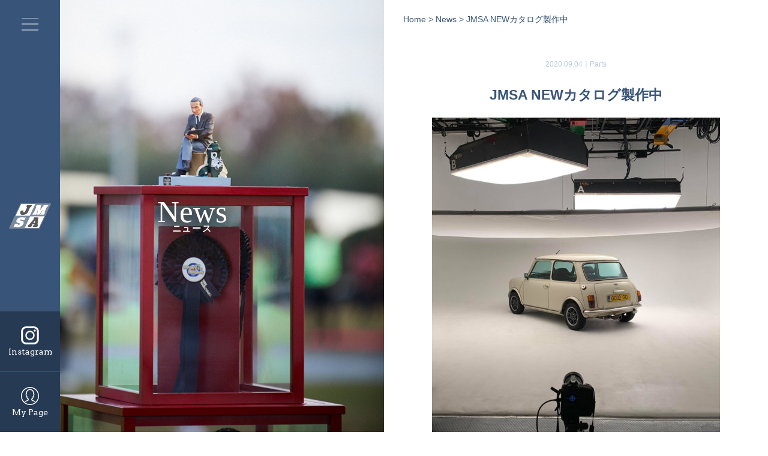

--- FILE ---
content_type: text/html; charset=UTF-8
request_url: https://www.j-msa.com/wp/news/jmsa-new%E3%82%AB%E3%82%BF%E3%83%AD%E3%82%B0%E8%A3%BD%E4%BD%9C%E4%B8%AD/
body_size: 6091
content:

<!DOCTYPE html>
<html>
<head>
<!-- Global site tag (gtag.js) - Google Analytics -->
<script async src="https://www.googletagmanager.com/gtag/js?id=UA-178405585-1"></script>
<script>
  window.dataLayer = window.dataLayer || [];
  function gtag(){dataLayer.push(arguments);}
  gtag('js', new Date());

  gtag('config', 'UA-178405585-1');
</script>

<meta charset="utf-8">
<title>JMSA オフィシャルWebサイト | ニュース  &#8211;  JMSA NEWカタログ製作中</title>
<meta name="description" content="全国のクラシックミニ専門店で組織された、日本最大のネットワーク。JMSAオフィシャルWebサイト" />
<meta name="keywords" content="JMSA加盟店,ミニ専門,JMSA,ミニ,MINI,ミニクーパー,JAPAN MINIDAY,ジャパンミニディ浜名湖,筑波,998callange" />
	<link rel="shortcut icon" href="/common/images/common/favicon.ico" />
	<link rel="apple-touch-icon" href="https://j-msa-event.com/wp/wp-content/uploads/2020/09/jmsa_logo_sp_favicon.png">
	<link rel="icon" type="image/png" href="https://j-msa-event.com/wp/wp-content/uploads/2020/09/jmsa_logo_sp_favicon.png">

<link rel='dns-prefetch' href='//ajax.googleapis.com' />
<link rel='dns-prefetch' href='//s.w.org' />
		<script type="text/javascript">
			window._wpemojiSettings = {"baseUrl":"https:\/\/s.w.org\/images\/core\/emoji\/13.0.0\/72x72\/","ext":".png","svgUrl":"https:\/\/s.w.org\/images\/core\/emoji\/13.0.0\/svg\/","svgExt":".svg","source":{"concatemoji":"https:\/\/www.j-msa.com\/wp\/wp-includes\/js\/wp-emoji-release.min.js?ver=5.5.17"}};
			!function(e,a,t){var n,r,o,i=a.createElement("canvas"),p=i.getContext&&i.getContext("2d");function s(e,t){var a=String.fromCharCode;p.clearRect(0,0,i.width,i.height),p.fillText(a.apply(this,e),0,0);e=i.toDataURL();return p.clearRect(0,0,i.width,i.height),p.fillText(a.apply(this,t),0,0),e===i.toDataURL()}function c(e){var t=a.createElement("script");t.src=e,t.defer=t.type="text/javascript",a.getElementsByTagName("head")[0].appendChild(t)}for(o=Array("flag","emoji"),t.supports={everything:!0,everythingExceptFlag:!0},r=0;r<o.length;r++)t.supports[o[r]]=function(e){if(!p||!p.fillText)return!1;switch(p.textBaseline="top",p.font="600 32px Arial",e){case"flag":return s([127987,65039,8205,9895,65039],[127987,65039,8203,9895,65039])?!1:!s([55356,56826,55356,56819],[55356,56826,8203,55356,56819])&&!s([55356,57332,56128,56423,56128,56418,56128,56421,56128,56430,56128,56423,56128,56447],[55356,57332,8203,56128,56423,8203,56128,56418,8203,56128,56421,8203,56128,56430,8203,56128,56423,8203,56128,56447]);case"emoji":return!s([55357,56424,8205,55356,57212],[55357,56424,8203,55356,57212])}return!1}(o[r]),t.supports.everything=t.supports.everything&&t.supports[o[r]],"flag"!==o[r]&&(t.supports.everythingExceptFlag=t.supports.everythingExceptFlag&&t.supports[o[r]]);t.supports.everythingExceptFlag=t.supports.everythingExceptFlag&&!t.supports.flag,t.DOMReady=!1,t.readyCallback=function(){t.DOMReady=!0},t.supports.everything||(n=function(){t.readyCallback()},a.addEventListener?(a.addEventListener("DOMContentLoaded",n,!1),e.addEventListener("load",n,!1)):(e.attachEvent("onload",n),a.attachEvent("onreadystatechange",function(){"complete"===a.readyState&&t.readyCallback()})),(n=t.source||{}).concatemoji?c(n.concatemoji):n.wpemoji&&n.twemoji&&(c(n.twemoji),c(n.wpemoji)))}(window,document,window._wpemojiSettings);
		</script>
		<style type="text/css">
img.wp-smiley,
img.emoji {
	display: inline !important;
	border: none !important;
	box-shadow: none !important;
	height: 1em !important;
	width: 1em !important;
	margin: 0 .07em !important;
	vertical-align: -0.1em !important;
	background: none !important;
	padding: 0 !important;
}
</style>
	<link rel='stylesheet' id='wp-block-library-css'  href='https://www.j-msa.com/wp/wp-includes/css/dist/block-library/style.min.css?ver=5.5.17' type='text/css' media='all' />
<link rel='stylesheet' id='parent-style-css'  href='https://www.j-msa.com/wp/wp-content/themes/stinger8/style.css?ver=5.5.17' type='text/css' media='all' />
<link rel='stylesheet' id='normalize-css'  href='https://www.j-msa.com/wp/wp-content/themes/stinger8/css/normalize.css?ver=1.5.9' type='text/css' media='all' />
<link rel='stylesheet' id='font-awesome-css'  href='https://www.j-msa.com/wp/wp-content/themes/stinger8/css/fontawesome/css/font-awesome.min.css?ver=4.5.0' type='text/css' media='all' />
<link rel='stylesheet' id='style-css'  href='https://www.j-msa.com/wp/wp-content/themes/stinger8-child/style.css?ver=5.5.17' type='text/css' media='all' />
<script type='text/javascript' src='//ajax.googleapis.com/ajax/libs/jquery/1.11.3/jquery.min.js?ver=1.11.3' id='jquery-js'></script>
<link rel="https://api.w.org/" href="https://www.j-msa.com/wp/wp-json/" /><link rel="canonical" href="https://www.j-msa.com/wp/news/jmsa-new%e3%82%ab%e3%82%bf%e3%83%ad%e3%82%b0%e8%a3%bd%e4%bd%9c%e4%b8%ad/" />
<link rel='shortlink' href='https://www.j-msa.com/wp/?p=103' />
<link rel="alternate" type="application/json+oembed" href="https://www.j-msa.com/wp/wp-json/oembed/1.0/embed?url=https%3A%2F%2Fwww.j-msa.com%2Fwp%2Fnews%2Fjmsa-new%25e3%2582%25ab%25e3%2582%25bf%25e3%2583%25ad%25e3%2582%25b0%25e8%25a3%25bd%25e4%25bd%259c%25e4%25b8%25ad%2F" />
<link rel="alternate" type="text/xml+oembed" href="https://www.j-msa.com/wp/wp-json/oembed/1.0/embed?url=https%3A%2F%2Fwww.j-msa.com%2Fwp%2Fnews%2Fjmsa-new%25e3%2582%25ab%25e3%2582%25bf%25e3%2583%25ad%25e3%2582%25b0%25e8%25a3%25bd%25e4%25bd%259c%25e4%25b8%25ad%2F&#038;format=xml" />
<style type="text/css">.recentcomments a{display:inline !important;padding:0 !important;margin:0 !important;}</style>
<script type="text/javascript">
if ((navigator.userAgent.indexOf('iPhone') > 0) || navigator.userAgent.indexOf('iPod') > 0 || navigator.userAgent.indexOf('Android') > 0) {
        document.write('<meta name="viewport" content="width=device-width, initial-scale=1">');
    }else{
        document.write('<meta name="viewport" content="width=1440">');
    }
</script>

<link rel="stylesheet" type="text/css" href="/common/css/reset.css" media="screen">
<link rel="stylesheet" type="text/css" href="/common/css/style.css" media="screen">
<link rel="stylesheet" type="text/css" href="/common/css/zdo_drawer_menu.css" media="screen">
<script src="https://ajax.googleapis.com/ajax/libs/jquery/1.11.1/jquery.min.js"></script>

<!-- Drawer Menu -->
<script type="text/javascript" src="/common/js/zdo_drawer_menu.js"></script>

<!-- Google Fonts -->
<link href="https://fonts.googleapis.com/css2?family=Balthazar&display=swap" rel="stylesheet">
<link href="https://fonts.googleapis.com/css2?family=Arvo:wght@400;700&display=swap" rel="stylesheet">
<link href="https://fonts.googleapis.com/css2?family=Bebas+Neue&display=swap" rel="stylesheet"> 

<!-- Animsition -->
<link rel="stylesheet" type="text/css" href="/common/css/animsition.css" media="screen">
<script type="text/javascript" src="/common/js/animsition.js"></script>
<script type="text/javascript">
$(document).ready(function() {  
  $(".animsition").animsition({
    inClass               :   'fade-in', // ロード時のエフェクト
    outClass              :   'fade-out', //離脱時のエフェクト
    inDuration            :    1500, //ロード時の演出時間
    outDuration           :    800, //離脱時の演出時間
    linkElement           :   '.animsition-link', //アニメーションを行う要素
    // e.g. linkElement   :   'a:not([target="_blank"]):not([href^=#])'
    loading               :    true, //ローディングの有効/無効
    loadingParentElement  :   'body', //ローディング要素のラッパー
    loadingClass          :   'animsition-loading', //ローディングのクラス
    unSupportCss          : [ 'animation-duration',
                              '-webkit-animation-duration',
                              '-o-animation-duration'
                            ],
    overlay               :   false, //オーバーレイの有効/無効
    overlayClass          :   'animsition-overlay-slide', //オーバーレイのクラス
    overlayParentElement  :   'body' //オーバーレイ要素のラッパー
  });
});
</script>

<!-- Slider Pro -->
<link rel="stylesheet" type="text/css" href="/common/css/slider-pro.css" media="screen">
<script type="text/javascript" src="/common/js/jquery.sliderPro.js"></script>
<script>
$( document ).ready(function( $ ) {
  $('#parts_slider').sliderPro({
    width: 700,//スライドの横幅
	height: 460,//スライドの縦幅
	fade: true,//フェードを使用するか否か
	fadeDuration: 1000,//フェードアニメーションの時間
	autoplay: false,//自動再生
	autoplayDelay: 3000,//自動再生の間隔の時間
	arrows: true,//スライドの矢印
    buttons: false,//ナビゲーションボタン
    thumbnailWidth: 145,//サムネイルの横幅
    thumbnailHeight: 95,//サムネイルの縦幅
	thumbnailArrows: true,//サムネイルの矢印
    slideDistance: 0,//スライド同士の距離
	breakpoints: {
      736: {//表示方法を変えるサイズ
        thumbnailWidth: 100,
        thumbnailHeight: 65,
		arrows: false,
		thumbnailArrows: false,
      }
    }
  });
});
</script>

<!-- SPフッター固定メニュー -->
<script>
if (window.matchMedia( "(max-width: 736px)" ).matches) {
$(window).on('load scroll', function(){
  if ($(window).scrollTop() > 200) {
    $('.is_flow').fadeIn(400);
   } else {
    $('.is_flow').fadeOut(400);
   }
});
}
</script>

<!-- Google tag (gtag.js) -->
<script async src="https://www.googletagmanager.com/gtag/js?id=G-4BRJML6SZ0"></script>
<script>
  window.dataLayer = window.dataLayer || [];
  function gtag(){dataLayer.push(arguments);}
  gtag('js', new Date());

  gtag('config', 'G-4BRJML6SZ0');
</script>
</head>
<body data-rsssl=1>

<!-- Start: animsition -->
<div class="animsition">
<!-- Start: wrapper -->
<div id="wrapper">
<!-- Start: Drawer Menu -->
<div class="zdo_drawer_menu left">
<div class="zdo_drawer_bg"></div>
<button type="button" class="zdo_drawer_button">
<span class="zdo_drawer_bar zdo_drawer_bar1"></span>
<span class="zdo_drawer_bar zdo_drawer_bar2"></span>
<span class="zdo_drawer_bar zdo_drawer_bar3"></span>
</button>
<nav class="zdo_drawer_nav_wrapper">
<ul class="zdo_drawer_nav">
<li><a href="/index_renewal.php">Home</a></li>
<li><a href="/wp/news/">News</a></li>
<li><a href="https://j-msa-event.com/" target="_blank">Goods</a></li>
<li><a href="/event.html">Event</a></li>
<li><a href="/wp/shop/">Shop</a></li>
<li><a href="/wp/parts/">Parts</a></li>
<li><a href="/company.html">Company</a></li>
<li><a href="https://j-msa-event.com/usces-member/">My Page</a></li>
</ul>
<ul class="zdo_nav_sns">
<li><a href="https://www.instagram.com/jmsa_32/" target="_blank"><img src="/common/images/common/icon_ig_w.png" srcset="/common/images/common/icon_ig_w.png 1x,/common/images/common/icon_ig_w@2x.png 2x" alt=""></a></li>
<li><a href="https://www.facebook.com/JMSA.web" target="_blank"><img src="/common/images/common/icon_fb_w.png" srcset="/common/images/common/icon_fb_w.png 1x,/common/images/common/icon_fb_w@2x.png 2x" alt=""></a></li>
<li><a href="https://www.youtube.com/channel/UC5m4eBjUe8Fi8N9bbxZbFZw/featured" target="_blank"><img src="/common/images/common/icon_yt_w.png" srcset="/common/images/common/icon_yt_w.png 1x,/common/images/common/icon_yt_w@2x.png 2x" alt=""></a></li>
</ul>
</nav>
</div><!-- End: Drawer Menu -->

<!-- Start: sp_ftr_navi -->
<div id="sp_ftr_navi" class="is_flow">
<p id="sp_ftr_navi_01"><a href="/event.html"><span>Event</span></a></p>
<p id="sp_ftr_navi_02"><a href="/wp/shop/"><span>Shop</span></a></p>
<p id="sp_ftr_navi_03"><a href="https://j-msa-event.com/usces-member/"><span>My Page</span></a></p>
</div>
<!-- End: sp_ftr_navi -->

<!-- Start: header -->
<header>
<h1 id="hdr_logo"><a href="/index_renewal.php"><img src="/common/images/common/logo.png" srcset="/common/images/common/logo.png 1x,/common/images/common/logo@2x.png 2x" alt=""></a></h1>
<p id="insta_btn"><a href="https://www.instagram.com/jmsa_32/" target="_blank">Instagram</a></p>
<p id="mypage_btn"><a href="https://j-msa-event.com/usces-member/">My Page</a></p>
</header><!-- End: header -->

<!-- Start: main -->

<div id="main" class="main_non">
<h2 id="main_h2_inner">News<span>ニュース</span></h2>
<p id="main_scroll">Scroll</p>
<img src="/common/images/news/main.jpg" alt="ニュース">

</div><!-- End: main -->

<!-- Start: contents_wrapp_02 -->
<div id="contents_wrapp_02">
<style>
#news_article img {
    max-width: 100%;
    height: auto;
}
#news_article h2 {
    font-size: 24px;
    line-height: 1.6em;
    margin: 0;
}
@media only screen and ( max-width : 736px ) {
#news_article img {
    width: 100%;
    height: auto;
}
#news_article h2 {
    font-size: 26px;
    line-height: 1.6em;
    margin: 0;
}
}
</style>

<!-- Start: contents_wrapp_01_01 -->
<div id="contents_wrapp_01_in">
<!-- Start: contents_in_01 -->
<div id="contents_in_01">

<p id="pankuzu"><a href="/index_renewal.php">Home</a> &gt; <a href="/wp/news/">News</a> &gt; JMSA NEWカタログ製作中</p>

<h2 id="news_h2_sp">News<span>ニュース</span></h2>



					<!--ループ開始 -->
					
<article id="news_article">
<p class="news_day_cat txt_c">2020.09.04｜<a href="https://www.j-msa.com/wp/news-tag/parts/" rel="tag">Parts</a></p>
<h3 class="h3_04 txt_c">JMSA NEWカタログ製作中</h3>
<p>
		<p><center><img loading="lazy" class="size-medium wp-image-368 aligncenter" src="https://j-msa.com/wp/wp-content/uploads/news_catarog-480x600.jpg" alt="" width="480" height="600" /></center><center></center>ニューパーツをラインナップに加えた新しいカタログを絶賛編集中です！JMSAのオリジナルブランド「VALTAIN」の開発ストーリーや、43ショップの紹介ページなど、読み物としても楽しめる構成になっています。表紙のミニは撮影が終わったので、どんなものが出来上がるのか、、、完成までお楽しみに！</p>
<p>&nbsp;</p>
<p>&nbsp;</p>
</p>
</article>




					<div class="mainbox">

					</div><!-- .mainboxここまで -->
	

										<!--ループ終了-->


						<!--ページナビ-->
						<div id="news_article_navi">
																		<p><a href="https://www.j-msa.com/wp/news/%e3%82%b8%e3%83%a3%e3%83%91%e3%83%b3%e3%83%9f%e3%83%8b%e3%83%87%e3%82%a4-%e3%82%aa%e3%83%95%e3%82%a3%e3%82%b7%e3%83%a3%e3%83%ab%e3%82%b0%e3%83%83%e3%82%ba/">&lt; Prev</a></p>
																<p><a href="/wp/news/">News Index</a></p>
																		<p><a href="https://www.j-msa.com/wp/news/%e6%96%b0%e8%a6%8f%e4%bc%9a%e5%93%a1%e7%99%bb%e9%8c%b2%e3%81%a7%e3%82%aa%e3%83%95%e3%82%a3%e3%82%b7%e3%83%a3%e3%83%ab%e3%83%9f%e3%83%8b%e3%82%ab%e3%83%bc%e3%82%92%e6%8a%bd%e9%81%b8%e3%81%a7%e3%83%97/">Next &gt;</a></p>
														</div>


</div><!-- End: contents_in_01 -->
</div><!-- End: contents_wrapp_01_in -->

<!-- Start: sns_wrapp -->
<div id="sns_wrapp">
<div id="sns_in">
<p id="sns_txt_01">JMSAの最新情報はSNSでも配信しています</p>
<div id="sns_bnr_wrapp">
<p class="bnr_fb"><a href="https://www.facebook.com/JMSA.web" target="_blank">JMSAオフィシャル</a></p>
<p class="bnr_fb"><a href="https://www.facebook.com/jmsa.parts.catalog" target="_blank">JMSAパーツ</a></p>
<p class="bnr_fb"><a href="https://www.facebook.com/nagisaen32hamanako/" target="_blank">MINIDAY浜名湖</a></p>
<p class="bnr_fb"><a href="https://www.facebook.com/Japanminiday" target="_blank">MINIDAY筑波</a></p>
<p class="bnr_fb"><a href="https://www.facebook.com/998challenge" target="_blank">998Callenge</a></p>
<p class="bnr_tw"><a href="https://twitter.com/japanminiday" target="_blank">@JMSA</a></p>
<p class="bnr_ig"><a href="https://www.instagram.com/jmsa_32/" target="_blank">Instagram</a></p>
<p class="bnr_yt"><a href="https://www.youtube.com/channel/UC5m4eBjUe8Fi8N9bbxZbFZw/featured" target="_blank">JMSAオフィシャル</a></p>
</div>
</div>
</div><!-- End: sns_wrapp -->

<!-- Start: footer -->
<footer>
<div id="ftr_in">
<h1><img src="/common/images/common/logo.png" srcset="/common/images/common/logo.png 1x,/common/images/common/logo@2x.png 2x" alt=""><span>株式会社JMSA</span></h1>
<p>本社：〒430-0807 静岡県浜松市中央区佐藤二丁目25番25号</p>
<p>パーツについてのご質問やご相談は、最寄りのショップにお問い合わせください。</p>
<ul>
<li><a href="/sitepolicy.html">サイトポリシー</a></li>
<li><a href="/privacypolicy.html">プライバシーポリシー</a></li>
</ul>
<p id="copyright">&copy; 2020 JMSA</p>
</div>
</footer><!-- End: footer -->

</div><!-- End: contents_wrapp_01 -->

</div><!-- End: wrapper -->

</div><!-- End: animsition -->


</body>
<script type='text/javascript' src='https://www.j-msa.com/wp/wp-content/themes/stinger8/js/base.js?ver=5.5.17' id='base-js'></script>
<script type='text/javascript' src='https://www.j-msa.com/wp/wp-content/themes/stinger8/js/scroll.js?ver=5.5.17' id='scroll-js'></script>
<script type='text/javascript' src='https://www.j-msa.com/wp/wp-includes/js/wp-embed.min.js?ver=5.5.17' id='wp-embed-js'></script>
<!-- inview -->
<script src="/common/js/jquery.inview.min.js"></script>
<script src="/common/js/inview_common.js"></script>
</html>

--- FILE ---
content_type: text/css
request_url: https://www.j-msa.com/wp/wp-content/themes/stinger8/style.css?ver=5.5.17
body_size: 201
content:
@charset "UTF-8";
/*---------------------------------------------------------
Theme Name: STINGER8
Theme URI: wp-fun.com
Description:
Author: ENJI
Author URI: wp-fun.com/about
Tags: custom-header, custom-menu
Text Domain: stinger8
Version: 20171207
---------------------------------------------------------*/


--- FILE ---
content_type: text/css
request_url: https://www.j-msa.com/common/css/style.css
body_size: 9956
content:
<!-- Lightbox -->
<link rel="stylesheet" type="text/css" href="common/css/lightbox.css" media="screen">
<script src="common/js/lightbox.min.js"></script>
<script>
    lightbox.option({
      'showImageNumberLabel': false,
      'wrapAround': true
    })
</script>@charset "UTF-8";
/* CSS Document */

/*===================================
    Common
===================================*/

html, body {
    height: 100%;
}
body {
    height: 100%;
    font-family: "Yu Gothic Medium", "游ゴシック Medium", YuGothic, "游ゴシック体", "ヒラギノ角ゴ Pro W3", "メイリオ", sans-serif;
    /*font-family: "游明朝", YuMincho, "ヒラギノ明朝 ProN W3", "Hiragino Mincho ProN", "HG明朝E", "ＭＳ Ｐ明朝", "ＭＳ 明朝", serif;*/
    font-size: 14px;
	color: #385478;
	line-height: 1.8em;
	position: relative;
	-webkit-font-smoothing: antialiased;
	-moz-osx-font-smoothing: grayscale;
	-webkit-text-size-adjust: 100%;
}
.animsition {
    overflow: hidden;
}

/*-----------------------------------
    Tools
-----------------------------------*/

.mb5 { margin-bottom: 5px;}
.mb10 { margin-bottom: 10px;}
.mb15 { margin-bottom: 15px;}
.mb20 { margin-bottom: 20px;}
.mb30 { margin-bottom: 30px;}
.mb40 { margin-bottom: 40px;}
.mb50 { margin-bottom: 50px;}
.mb60 { margin-bottom: 60px;}
.mb70 { margin-bottom: 70px;}
.mb80 { margin-bottom: 80px;}
.mb90 { margin-bottom: 90px;}
.mb100 { margin-bottom: 100px;}
.mt5 { margin-top: 5px;}
.mt10 { margin-top: 10px;}
.mt15 { margin-top: 15px;}
.mt20 { margin-top: 20px;}
.mt30 { margin-top: 30px;}
.mt40 { margin-top: 40px;}
.mt50 { margin-top: 50px;}
.mt60 { margin-top: 60px;}
.mt70 { margin-top: 70px;}
.mt80 { margin-top: 80px;}
.mt90 { margin-top: 90px;}
.mt100 { margin-top: 100px;}
.clearfix::after {
    content: " ";
    display: block;
    clear: both;
}
a {
    text-decoration: none;
	color: #385478;
	transition: all 0.3s ease;
}
a:hover {
    text-decoration: none;
	color: #7c98bd;
}
a.underline {
    border-bottom: 1px solid #333;
	padding-bottom: 2px;
	transition: all 0.3s ease;
}
a.underline:hover {
    border-bottom: 1px solid #ccc;
}
.underline_02 {
    text-decoration: underline;
}
/*a.anchor{
    display: block;
    padding-top: 120px;
    margin-top: -120px;
}*/
.txt_r {
    text-align: right;
}
.txt_c {
    text-align: center;
}
.txt_red {
    color: #cc0000;
}
.list_disc {
    margin-left: 1.2em;
    padding: 0;
	list-style-type: disc;
}
.list_decimal {
    margin-left: 1.5em;
    padding: 0;
	list-style-type: decimal;
}
.list_decimal_02 {
    margin-left: 1.5em;
    padding: 0;
	list-style-type: decimal;
}
.list_decimal_02 li {
    margin-bottom: 10px;
}
.list_decimal_02 li:last-child {
    margin-bottom: 0;
}
.br_pc_non {
	display: none;
}
.br_sp_non {
	display: block;
}
@media only screen and ( max-width : 736px ) {
.br_pc_non {
	display: block;
}
.br_sp_non {
	display: none;
}
}

/*-----------------------------------
    load transition
-----------------------------------*/

.page_active_01 {
	animation-name: page_transition_01;
    animation-duration: 1.5s;
	animation-timing-function: cubic-bezier(.85,-0.04,.19,1.02);
	animation-fill-mode: forwards;
	background-color: #385478;
	position: absolute;
	z-index: 30000;
}
@keyframes page_transition_01 {
    0% {width: 50%; height: 100%;}
    100% {width: 0; height: 100%;}
}
.page_active_02 {
    left: 50%;
	animation-name: page_transition_02;
    animation-duration: 1.5s;
	animation-timing-function: cubic-bezier(.85,-0.04,.19,1.02);
	animation-fill-mode: forwards;
	background-color: #8ba1bc;
	position: absolute;
	z-index: 25000;
}
@keyframes page_transition_02 {
    0% {width: 50%; height: 100%;}
    50% {width: 50%; height: 100%;}
    100% {width: 0; height: 100%;}
}

@media only screen and ( max-width : 736px ) {
@keyframes page_transition_01 {
    0% {width: 100%; height: 100%;}
    100% {width: 0; height: 100%;}
}
.page_active_02 {
    left: 0;
}
@keyframes page_transition_02 {
    0% {width: 100%; height: 100%;}
    40% {width: 100%; height: 100%;}
    100% {width: 0; height: 100%;}
}
}

/*.page_active_01 {
	animation-name: page_transition_01;
    animation-duration: 1.5s;
	animation-timing-function: cubic-bezier(.85,-0.04,.19,1.02);
	animation-fill-mode: forwards;
	background-color: #385478;
	position: absolute;
	z-index: 30000;
	transform: skewX(-30deg);
	transform-origin: right top;
}
@keyframes page_transition_01 {
    0% {width: 140%; height: 100%;}
    100% {width: 0; height: 100%;}
}
.page_active_02 {
	animation-name: page_transition_02;
    animation-duration: 2s;
	animation-timing-function: cubic-bezier(.85,-0.04,.19,1.02);
	animation-fill-mode: forwards;
	background-color: #8ba1bc;
	position: absolute;
	z-index: 25000;
	transform: skewX(-30deg);
	transform-origin: right top;
}
@keyframes page_transition_02 {
    0% {width: 140%; height: 100%;}
    100% {width: 0; height: 100%;}
}

@media only screen and ( max-width : 736px ) {
@keyframes page_transition_01 {
    0% {width: 210%; height: 100%;}
    100% {width: 0; height: 100%;}
}
@keyframes page_transition_02 {
    0% {width: 210%; height: 100%;}
    100% {width: 0; height: 100%;}
}
}*/

/*===================================
    Global
===================================*/

/*#wrapper {
    width: 100%;
    min-width: 1200px;
    position: relative;
}*/
#wrapper {
    width: 100%;
    height: 100vh;
    min-width: 1200px;
    position: relative;
}
header {
    width: 100px;
    height: 100vh;
    background-color: #385478;
    position: fixed;
    z-index: 1000;
}
#hdr_logo {
    line-height: 0;
    position: absolute;
    top: 50%;
    left: 50%;
    transform: translateY(-50%) translateX(-50%);
}
#mypage_btn {
    width: 100px;
    height: 100px;
    background-color: #273a53;
    background-image: url("../images/common/icon_mypage@2x.png");
    background-size: 30px;
    background-position: center top 25px;
    background-repeat: no-repeat;
    position: absolute;
    bottom: 0;
    font-family: 'Arvo', serif;
    font-weight: 400;
    text-align: center;
    transition: all 0.3s ease;
}
#mypage_btn:hover {
    background-color: #304766;
}
#mypage_btn a {
    display: block;
    width: 100%;
    height: 100%;
    padding-top: 55px;
    box-sizing: border-box;
    color: #fff;
}
#main {
    position: fixed;
    top: 0;
    left: 0;
    width: 50%;
    height: 100vh;
    line-height: 0;
    z-index: 100;
}
#main img {
    width: 100%;
    height: 100%;
    object-fit: cover;
}
#main_h2_inner {
    width: 80%;
    font-family: Copperplate,Copperplate Gothic Light,fantasy;
    font-size: 4vw;
    font-weight: normal;
    line-height: 0.8em;
    color: #fff;
    text-align: center;
    text-shadow: 0px 0px 20px rgba(0, 0, 0, 1);
    position: absolute;
    top: 55%;
    left: 50%;
    transform: translateY(-50%) translateX(-50%);
    opacity: 0;
	transition: 0.8s;
}
#main_h2_inner span {
    font-family: "Yu Gothic Medium", "游ゴシック Medium", YuGothic, "游ゴシック体", "ヒラギノ角ゴ Pro W3", "メイリオ", sans-serif;
    font-size: 1.2vw;
    font-weight: bold;
    line-height: 1em;
    letter-spacing: 0.1em;
    display: block;
}
#main_h2_inner.main_h2_inner_fadein {
    top: 50%;
    opacity: 1;
	transition-delay: 0.5s;
}
#main_scroll {
    display: none;
}

/*--- 横幅いっぱいの時 ---*/
#contents_wrapp_01 {
    position: relative;
    width: 50%;
    float: right;
    box-sizing: border-box;
    top: 50px;
    opacity: 0;
	transition: 0.8s;
}
#contents_wrapp_01_in {
    padding: 0 5%;
    box-sizing: border-box;
}
#contents_in_01 {
    position: relative;
    width: 100%;
    max-width: 700px;
    margin: 0 auto;
}
#contents_wrapp_01.contents_wrapp_01_fadein {
    top: 0;
    opacity: 1;
	transition-delay: 1.5s;
}

#contents_wrapp_02 {
    position: relative;
    width: 50%;
    float: right;
    box-sizing: border-box;
    top: 50px;
    opacity: 0;
	transition: 0.8s;
}
#contents_wrapp_02.contents_wrapp_02_fadein {
    top: 0;
    opacity: 1;
	transition-delay: 1s;
}

/*--- 横幅いっぱいじゃない時 ---*/
/*#contents_wrapp_02 {
    position: relative;
    width: 50%;
    float: right;
    padding: 0 5%;
    box-sizing: border-box;
}
#contents_in_02 {
    position: relative;
    width: 100%;
    max-width: 700px;
    margin: 0 auto;
}*/

#pankuzu {
    padding: 20px 0 50px;
}

/*---------- SNS ----------*/

#sns_wrapp {
    clear: both;
    width: 100%;
    background: url("../images/common/sns_bg.jpg") center no-repeat;
    background-size: cover;
    padding: 50px 5%;
    box-sizing: border-box;
    margin-top: 100px;
}
#sns_in {
    width: 100%;
    max-width: 700px;
    margin: 0 auto;
}
#sns_txt_01 {
    font-size: 16px;
    text-align: center;
}
#sns_bnr_wrapp {
    display: flex;
    justify-content: space-between;
    flex-wrap: wrap;
}
#sns_bnr_wrapp p {
    width: calc(50% - 10px);
    height: 80px;
    background-color: #fff;
    font-size: 16px;
    line-height: 80px;
    margin-top: 20px;
    transition: all 0.3s ease;
}
#sns_bnr_wrapp p a {
    display: block;
    padding-left: 60px;
    box-sizing: border-box;
}
#sns_bnr_wrapp p:hover {
    opacity: 0.7;
}
#sns_bnr_wrapp p.bnr_fb {
    background-image: url("../images/common/icon_fb@2x.png");
    background-size: 30px;
    background-position: left 15px center;
    background-repeat: no-repeat;
}
#sns_bnr_wrapp p.bnr_tw {
    background-image: url("../images/common/icon_tw@2x.png");
    background-size: 30px;
    background-position: left 15px center;
    background-repeat: no-repeat;
}
#sns_bnr_wrapp p.bnr_ig {
    background-image: url("../images/common/icon_ig@2x.png");
    background-size: 30px;
    background-position: left 15px center;
    background-repeat: no-repeat;
}
#sns_bnr_wrapp p.bnr_yt {
    background-image: url("../images/common/icon_yt@2x.png");
    background-size: 30px;
    background-position: left 15px center;
    background-repeat: no-repeat;
}

/*---------- footer ----------*/

footer {
    color: #fff;
    background-color: #385478;
    padding: 50px 5%;
    box-sizing: border-box;
}
footer a {
    color: #fff;
}
footer h1 {
    margin-bottom: 20px;
}
footer h1 img {
    vertical-align: middle;
    margin-right: 10px;
}
footer h1 span {
    display: inline-block;
    vertical-align: middle;
    font-size: 20px;
}
#ftr_tel_fax_wrapp {
    display: flex;
    margin: 20px 0;
}
.ftr_tel_fax {
    font-family: 'Bebas Neue', cursive;
    font-size: 40px;
    letter-spacing: 0.05em;
    margin-right: 20px;
}
.ftr_tel_fax span {
    font-size: 20px;
}
footer ul {
    display: flex;
    justify-content: center;
    margin-top: 20px;
}
footer ul li {
    margin: 0 10px 20px;
    position: relative;
    padding-left: 10px;
}
footer ul li::before {
  content: '';
  display: inline-block;
  position: absolute;
  top: 50%;
  left: 0;
  width: 0;
  height: 0;
  margin-top: -5px;
  border-top: 5px solid transparent;
  border-right: 6px solid transparent;
  border-bottom: 5px solid transparent;
  border-left: 6px solid #fff;
}
#copyright {
    font-family: 'Arvo', serif;
    font-weight: 400;
    text-align: center;
}

/*---------- sp_ftr_navi ここから ----------*/

#sp_ftr_navi {
	display: none;
}

@media only screen and ( max-width : 736px ) {
#sp_ftr_navi {
	display: flex;
	width: 100%;
	height: 50px;
	position: fixed;
	bottom: 0;
	z-index: 10000;
}
#sp_ftr_navi p {
	width: 33.33%;
	background: #385478;
	border-right: 1px solid #fff;
    border-top: 1px solid #fff;
    box-sizing: border-box;
    line-height: 50px;
    text-align: center;
}
#sp_ftr_navi p:last-child {
	border-right: none;
}
#sp_ftr_navi p a {
	display: block;
	width: 100%;
	height: 100%;
    color: #fff;
}
#sp_ftr_navi_01 span::before {
    content: "";
	display: inline-block;
    width: 25px;
    height: 23px;
    background: url("../images/common/ftr_icon_shop@2x.png");
    background-repeat: no-repeat;
    background-size: 25px 23px;
    position: relative;
    top: 5px;
    margin-right: 5px;
}
#sp_ftr_navi_02 span::before {
    content: "";
	display: inline-block;
    width: 24px;
    height: 23px;
    background: url("../images/common/ftr_icon_event@2x.png");
    background-repeat: no-repeat;
    background-size: 24px 23px;
    position: relative;
    top: 5px;
    margin-right: 5px;
}
#sp_ftr_navi_03 span::before {
    content: "";
	display: inline-block;
    width: 23px;
    height: 23px;
    background: url("../images/common/ftr_icon_mypage@2x.png");
    background-repeat: no-repeat;
    background-size: 23px 23px;
    position: relative;
    top: 5px;
    margin-right: 5px;
}
}

/*---------- sp_ftr_navi ここまで ----------*/

@media only screen and ( max-width : 736px ) {
/*#wrapper {
    min-width: 100%;
}*/
#wrapper {
    min-width: 100%;
    height: auto;
}
header {
    width: 100%;
    height: 70px;
}
#hdr_logo {
    position: relative;
    top: 50%;
    left: 20px;
    transform: translateY(-50%) translateX(0);
}
#mypage_btn {
    display: none;
}
#main {
    position: relative;
    top: 70px;
    left: auto;
    width: 100%;
    height: auto;
    /*height: 500px;*/
}
#main img {
    width: 100%;
    height: auto;
}
#main_h2_inner {
    font-size: 15vw;
}
#main_h2_inner span {
    font-size: 5vw;
    margin-top: 5px;
}
#main_scroll {
    display: block;
	font-family: 'Arvo', serif;
    font-weight: 400;
    font-size: 12px;
	letter-spacing: 0.08em;
	color: #fff;
	line-height: 1.2em;
	position: absolute;
	left: 0;
	right: 0;
	bottom: 0;
	margin: 0 auto;
	text-align: center;
    z-index: 200;
}
#main_scroll::after {
    content: "";
	display: block;
	width: 1px;
	height: 40px;
	background-color: #fff;
	margin: 5px auto 0 auto;
    animation: sdl 1.5s cubic-bezier(1, 0, 0, 1) infinite;
}
@keyframes sdl {
  0% {
    transform: scale(1, 0);
    transform-origin: 0 0;
  }
  50% {
    transform: scale(1, 1);
    transform-origin: 0 0;
  }
  50.1% {
    transform: scale(1, 1);
    transform-origin: 0 100%;
  }
  100% {
    transform: scale(1, 0);
    transform-origin: 0 100%;
  }
}

/*--- 横幅いっぱいの時 ---*/
#contents_wrapp_01 {
    width: 100%;
    float: none;
    /*top: 70px;*/
    top: 120px;
}
#contents_in_01 {
    max-width: 100%;
}
#contents_wrapp_01.contents_wrapp_01_fadein {
    top: 70px;
}

#contents_wrapp_02 {
    width: 100%;
    float: none;
    /*top: 70px;*/
    top: 120px;
}
#contents_wrapp_02.contents_wrapp_02_fadein {
    top: 70px;
}

/*--- 横幅いっぱいじゃない時 ---*/
/*#contents_wrapp_02 {
    width: 100%;
    float: none;
}
#contents_in_02 {
    max-width: 100%;
}*/

#pankuzu {
    padding: 15px 0 30px;
}

/*---------- SNS ----------*/

#sns_wrapp {
    padding: 30px 5%;
    margin-top: 50px;
}
#sns_in {
    max-width: 100%;
}
#sns_txt_01 {
    font-size: 14px;
}
#sns_bnr_wrapp {
    display: flex;
    justify-content: space-between;
    flex-wrap: wrap;
}
#sns_bnr_wrapp p {
    width: calc(50% - 5px);
    height: 50px;
    font-size: 13px;
    line-height: 50px;
    margin-top: 10px;
}
#sns_bnr_wrapp p a {
    padding-left: 35px;
}
#sns_bnr_wrapp p.bnr_fb {
    background-position: left 10px center;
    background-size: 20px 20px;
}
#sns_bnr_wrapp p.bnr_tw {
    background-position: left 10px center;
    background-size: 20px 20px;
}
#sns_bnr_wrapp p.bnr_ig {
    background-position: left 10px center;
    background-size: 20px 20px;
}
#sns_bnr_wrapp p.bnr_yt {
    background-position: left 10px center;
    background-size: 20px 15px;
}

/*---------- footer ----------*/

footer {
    /*padding: 30px 5% 80px;*/
    padding: 30px 5% 150px;
}
footer h1 span {
    font-size: 18px;
}
}

/*===================================
    Home
===================================*/

/*---------- Main ----------*/

#main_home {
    position: fixed;
    top: 0;
    left: 0;
    width: 50%;
    height: 100vh;
    line-height: 0;
    /*z-index: 100;*/
}
/*#main_home img {
    width: 100%;
    height: 100%;
    object-fit: cover;
}*/
#main_h2_home {
    font-family: Copperplate,Copperplate Gothic Light,fantasy;
    font-size: 7vw;
    font-weight: normal;
    line-height: 1em;
    color: #fff;
    text-align: center;
    text-shadow: 0px 0px 20px rgba(0, 0, 0, 1);
    position: absolute;
    top: 55%;
    left: 50%;
    transform: translateY(-50%) translateX(-50%);
    opacity: 0;
	transition: 0.8s;
    z-index: 200;
}
#main_h2_home span {
    font-family: 'Arvo', serif;
    font-weight: 400;
    font-size: 2vw;
    line-height: 1em;
    letter-spacing: 0.1em;
    display: block;
}
#main_h2_home.main_h2_home_fadein {
    top: 50%;
    opacity: 1;
	transition-delay: 1s;
}
#home_main_slider {
    width: 100%;
    height: 100vh;
    position: relative;
    z-index: 100;
}
#home_main_slider .sp-slide img {
    width: 100%;
    height: 100vh;
    object-fit: cover;
}

/*---------- About ----------*/

#home_about_wrapp {
    padding: 50px 0 80px;
}
#home_about_txt {
    position: relative;
    background-image: url("../images/home/about_bg.gif");
    /*background-size: 525px;*/
    background-size: 450px;
    background-position: center;
    background-repeat: no-repeat;
    padding-bottom: 70px;
}
#home_about_logo {
    line-height: 0;
    text-align: center;
}
#home_about_logo img {
    width: 100%;
    /*max-width: 630px;*/
    max-width: 550px;
}

/*---------- News ----------*/

#home_news_wrapp {
    padding-bottom: 80px;
}
#top_news_wrapp_02 {
    margin-bottom: 50px;
}

/*---------- Goods ----------*/

#home_goods_wrapp {
    padding-bottom: 80px;
}
#home_goods_wrapp p {
    line-height: 0;
}
#home_goods_wrapp p img {
    width: 100%;
    transition: all 0.3s ease;
}
/*#home_goods_wrapp p:hover img {
    opacity: 0.7;
}*/
.bnr_goods_event_sp {
    display: none;
}

/*-- ※スマホの時hoverでopacity設定があると、2回タップしないとリンクが反応しないので、その対策（PCの時だけhover発動） --*/
@media screen and ( min-width: 737px ){
#home_goods_wrapp p:hover img {
    opacity: 0.7;
}
}

/*---------- Event ----------*/

#home_event_wrapp {
    padding-bottom: 80px;
}
#home_event_wrapp p {
    line-height: 0;
}
#home_event_wrapp p img {
    width: 100%;
    transition: all 0.3s ease;
}
#home_event_wrapp p:hover img {
    opacity: 0.7;
}
.home_poster_01 {
    margin-top: 30px;
}

/*---------- Shop ----------*/

#home_shop_wrapp {
    padding-bottom: 80px;
    background: url("../images/home/jpn.gif") center no-repeat;
    background-size: 100%;
}
#home_43shops_wrapp {
    border-left: 4px solid #385478;
    box-sizing: border-box;
    width: 70%;
    max-width: 500px;
    padding-left: 30px;
    margin: 0 auto 50px;
}
#home_43shops_img {
    line-height: 0;
    margin-bottom: 30px;
}

/*---------- Parts ----------*/

#home_parts_bnr {
    line-height: 0;
    margin-bottom: 30px;
}
#home_parts_bnr img {
    width: 100%;
    transition: all 0.3s ease;
}
#home_parts_bnr:hover img {
    opacity: 0.7;
}

@media only screen and ( max-width : 736px ) {
/*---------- Main ----------*/

#main_home {
    position: relative;
    top: 70px;
    left: auto;
    width: 100%;
    height: auto;
}
/*#main_home img {
    width: 100%;
    height: auto;
}*/
#main_h2_home {
    font-size: 17vw;
}
#main_h2_home span {
    font-size: 5vw;
    margin-top: 5px;
}
#home_main_slider {
    height: auto;
}
#home_main_slider .sp-slide img {
    height: auto;
}

/*---------- About ----------*/

#home_about_wrapp {
    padding: 50px 0;
}
#home_about_txt {
    background-image: none;
    padding-bottom: 30px;
}

/*---------- News ----------*/

#home_news_wrapp {
    padding-bottom: 50px;
}
#top_news_wrapp_02 {
    margin-bottom: 30px;
}

/*---------- Goods ----------*/

#home_goods_wrapp {
    padding-bottom: 50px;
}
.bnr_goods_event_pc {
    display: none;
}
.bnr_goods_event_sp {
    display: block;
}

/*---------- Event ----------*/

#home_event_wrapp {
    padding-bottom: 50px;
}

/*---------- Shop ----------*/

#home_shop_wrapp {
    padding-bottom: 50px;
}
#home_43shops_wrapp {
    width: 100%;
    max-width: 100%;
    padding-left: 20px;
    margin: 0 auto 40px;
}
#home_43shops_img {
    margin-bottom: 20px;
}
#home_43shops_img img {
    width: 100%;
}

/*---------- Parts ----------*/

#home_parts_bnr {
    margin-bottom: 20px;
}
}

/*===================================
    Parts
===================================*/

.parts_txt_01 {
    margin-bottom: 50px;
}
.h2_01_wrapp {
    clear: both;
    text-align: center;
    margin-bottom: 50px;
}
.h2_01 {
    display: inline-block;
    font-family: 'Arvo', serif;
    font-size: 35px;
    font-weight: 400;
    line-height: 1em;
    text-align: center;
    position: relative;
}
.h2_01 span {
    display: block;
    font-family: "Yu Gothic Medium", "游ゴシック Medium", YuGothic, "游ゴシック体", "ヒラギノ角ゴ Pro W3", "メイリオ", sans-serif;
    font-size: 14px;
    font-weight: bold;
    /*margin-top: 5px;*/
}
.h2_01::before {
    content: "";
	display: block;
	width: 30px;
	height: 1px;
	background-color: #385478;
	position: absolute;
	left: -15px;
	top: 17px;
}
.h2_01::after {
    content: "";
	display: block;
	width: 30px;
	height: 1px;
	background-color: #385478;
	position: absolute;
	right: -15px;
	top: 17px;
}
.h2_01.wide::before {
    content: "";
	display: block;
	width: 30px;
	height: 1px;
	background-color: #385478;
	position: absolute;
	left: -45px;
	top: 17px;
}
.h2_01.wide::after {
    content: "";
	display: block;
	width: 30px;
	height: 1px;
	background-color: #385478;
	position: absolute;
	right: -45px;
	top: 17px;
}
#top_news_wrapp {
    margin-bottom: 80px;
}
.top_news_article {
    display: flex;
    justify-content: space-between;
    margin-bottom: 20px;
}
.top_news_article a {
    display: block;
}
.top_news_article .news_day_cat a {
    display: inline-block;
}
.top_news_img {
    width: 120px;
    line-height: 0;
    /*margin-right: 20px;*/
}
.top_news_txt {
    width: calc(100% - 140px);
}
.top_news_txt h3 {
    font-size: 18px;
    margin-bottom: 5px;
}

.wrapp_blue_01 {
    background-color: #f1f4f8;
    width: 100%;
    padding: 50px 5%;
    box-sizing: border-box;
}
.wrapp_blue_01_in {
    width: 100%;
    max-width: 700px;
    margin: 0 auto;
}

/*---------- カテゴリーナビ ----------*/

#category_navi_wrapp {
    background-color: #385478;
    padding: 20px 20px 0;
}
#category_navi_wrapp a {
    color: #fff;
}
#category_navi_wrapp a:hover {
    opacity: 0.6;
}
#category_navi_wrapp ul {
    display: flex;
    justify-content: center;
    flex-wrap: wrap;
    font-size: 14px;
    line-height: 1.2em;
}
#category_navi_wrapp ul li {
    padding: 0 15px;
    margin-bottom: 20px;
    border-right: 1px solid #fff;
}
#category_navi_wrapp ul li:first-child {
    padding: 0 15px 0 0;
}
#category_navi_wrapp ul li:last-child {
    padding: 0 0 0 15px;
    border: none;
}

/*---------- パーツ検索 ----------*/

#parts_search_box {
    height: 35px;
    margin: 30px 0;
}
#parts_search_box p {
    display: inline-block;
}
#parts_search_box input {
    width: 260px;
    height: 35px;
    border: 1px solid #ccc;
    box-sizing: border-box;
    margin: 0 5px 0 10px;
}
#parts_search_box button {
    vertical-align: middle;
	width: 75px;
	height: 35px;
	font-size: 14px;
	font-weight: bold;
	text-align: center;
	line-height: 35px;
	outline: none;
	background-color: #385478;
	border: none;
	cursor: pointer;
	color: #FFF;
	transition: all .3s ease;
}
#parts_search_box button:hover {
	background-color: #456793;
}

/*---------- パーツサムネイル ----------*/

.parts_thumb_box {
    display: flex;
    justify-content: space-between;
    flex-wrap: wrap;
}
.parts_thumb_box div {
    width: calc(50% - 20px);
    margin-bottom: 20px;
}
.parts_thumb_img {
    max-width: 330px;
    line-height: 0;
    margin-bottom: 10px;
}
.parts_thumb_img img {
    width: 100%;
}
.parts_thumb_box h3 {
    font-size: 16px;
    line-height: 1.4em;
}
.parts_thumb_price {
    font-size: 16px;
    font-weight: bold;
}
.parts_thumb_box a {
    display: block;
}
.parts_thumb_box a:hover {
    opacity: 0.8;
    display: block;
}

/*---------- pager_01 ----------*/

#pager_01 {
	clear: both;
	text-align: center;
    margin-top: 30px;
}
#pager_01 a.page-numbers {
	padding: 8px 12px;
	background-color: #385478;
    color: #fff;
	margin: 0 2px;
	transition: all 0.3s ease;
}
#pager_01 a.page-numbers:hover {
	background-color: #8ba1bc;
}
#pager_01 span.current {
	padding: 8px 12px;
	background-color: #8ba1bc;
    color: #fff;
	margin: 0 2px;
}
#pager_01 a.prev, #pager_01 a.next {
    color: #385478;
	padding: 0 10px;
	background: none;
}
#pager_01 a.prev:hover, #pager_01 a.next:hover {
	background: none;
	color: #7c98bd;
}

@media only screen and ( max-width : 736px ) {
.parts_txt_01 {
    margin-bottom: 30px;
}
.h2_01_wrapp {
    margin-bottom: 30px;
}
.h2_01 {
    font-size: 30px;
}
.h2_01::before {
	left: -10px;
	top: 15px;
}
.h2_01::after {
	right: -10px;
	top: 15px;
}
#top_news_wrapp {
    margin-bottom: 50px;
}
.top_news_txt h3 {
    font-size: 16px;
}

.wrapp_blue_01 {
    padding: 30px 5%;
}
.wrapp_blue_01_in {
    max-width: 100%;
}

/*---------- カテゴリーナビ ----------*/

#category_navi_wrapp {
    padding: 0;
}
#category_navi_wrapp ul {
    justify-content: flex-start;
}
#category_navi_wrapp ul li {
    padding: 15px 10px;
    margin-bottom: 0;
    width: 50%;
    box-sizing: border-box;
    border-right: 1px solid #fff;
    border-bottom: 1px solid #fff;
    text-align: center;
}
#category_navi_wrapp ul li:nth-child(even) {
    border-right: none;
}
#category_navi_wrapp ul li:first-child {
    padding: 15px 10px;
}
#category_navi_wrapp ul#parts_category_navi li:last-child {
    padding: 15px 10px;
    border-right: 1px solid #fff;
    border-bottom: none;
}
#category_navi_wrapp ul#shop_category_navi li:nth-last-child(2) {
    border-bottom: none;
}
#category_navi_wrapp ul#shop_category_navi li:last-child {
    padding: 15px 10px;
    border-right: none;
    border-bottom: none;
}

/*---------- パーツ検索 ----------*/

#parts_search_box {
    height: auto;
    margin: 20px 0 30px;
}
#parts_search_box p:first-child {
    display: block;
    margin-bottom: 5px;
}
#parts_search_box input {
    width: 200px;
    margin: 0 5px 0 0;
}

/*---------- パーツサムネイル ----------*/

.parts_thumb_box div {
    width: calc(50% - 10px);
    margin-bottom: 10px;
}
.parts_thumb_box h3 {
    font-size: 14px;
}
.parts_thumb_price {
    font-size: 14px;
}
}

/*-----------------------------------
    Parts Detail
-----------------------------------*/

.h3_01 {
    font-size: 23px;
    line-height: 1.6em;
    margin-bottom: 20px;
}
.h3_02 {
    font-size: 23px;
    line-height: 1.6em;
    text-align: center;
    margin-bottom: 30px;
}
#parts_slider {
	margin-bottom: 50px;
}
#parts_slider img {
	width: 100%;
}
.list_01 {
	clear: both;
	border-top: 1px solid #d1d8e0;
    margin-bottom: 50px;
}
.list_01 dt {
    float: left;
    width: 7em;
	padding: 15px 0;
}
.list_01 dd {
	padding: 15px 0 15px 8em;
	border-bottom: 1px solid #d1d8e0;
}
.youtube_wrapp_01 {
    position: relative;
    padding-bottom: 56.25%;
    height: 0;
    overflow: hidden;
}
.youtube_wrapp_01 iframe {
    position: absolute;
    top: 0;
    left: 0;
    width: 100%;
    height: 100%;
}
.page_back_01 {
    font-size: 16px;
    font-weight: bold;
    text-align: center;
    margin-top: 30px;
}
.page_back_01 span {
    font-size: 20px;
    position: relative;
    top: 2px;
}

@media only screen and ( max-width : 736px ) {
.h3_01 {
    font-size: 20px;
}
.h3_02 {
    font-size: 20px;
}
#parts_slider {
	margin-bottom: 30px;
}
#parts_slider img {
    height: auto;
}
.list_01 {
    margin-bottom: 30px;
}
.list_01 dt {
    width: 6em;
}
.list_01 dd {
	padding: 15px 0 15px 7em;
}
}

/*===================================
    Shop
===================================*/

.h3_03 {
    font-size: 23px;
    line-height: 1.6em;
    text-align: center;
    margin: 50px 0 20px;
}
.shop_wrapp {
    border-bottom: 1px solid #d1d8e0;
}
.shop_wrapp_in {
    display: flex;
    align-items: center;
    padding: 30px 0;
}
.shop_wrapp a {
    display: block;
}
.shop_wrapp a img {
    width: 100px;
    transition: all 0.3s ease;
}
.shop_wrapp a:hover img {
    opacity: 0.5;
}
.shop_logo {
    width: 30%;
    box-sizing: border-box;
    padding-right: 30px;
    text-align: center;
}
.shop_txt {
    width: 70%;
    border-left: 1px solid #d1d8e0;
    box-sizing: border-box;
    padding-left: 30px;
}
.shop_wrapp a h3 {
    font-size: 16px;
    margin-bottom: 10px;
    text-decoration: underline;
}
.shop_wrapp a:hover h3 {
    text-decoration: none;
}
.shop_tel {
    background: url("../images/shop/icon_tel.gif") left 0 center no-repeat;
    background-size: 14px 18px;
    padding-left: 18px;
}
/*.shop_tel::before {
    content: "";
	display: inline-block;
    vertical-align: middle;
	width: 13px;
	height: 18px;
    background: url("../images/shop/icon_tel_01.gif") no-repeat;
    margin-right: 5px;
}*/

/*-----------------------------------
    Shop Detail
-----------------------------------*/

#shop_detail_logo {
    text-align: center;
    line-height: 0;
    margin: 50px 0 30px;
}
#shop_detail_logo img {
    width: 100px;
}
.shop_txt_01 {
    margin-bottom: 50px;
}
.list_01 span {
    display: inline-block;
    margin-right: 10px;
    line-height: 0;
    vertical-align: middle;
}

/*---------- 電話番号リンクをスマホのみ有効にする ----------*/

@media (min-width: 735px) {
a[href*="tel:"] {
pointer-events: none;
cursor: default;
text-decoration: none;
}
}

@media only screen and ( max-width : 736px ) {
.h3_03 {
    font-size: 20px;
    margin: 40px 0 20px;
}
.shop_wrapp_in {
    padding: 20px 0;
}
.shop_wrapp a img {
    width: 100%;
}
.shop_logo {
    padding-right: 20px;
}
.shop_logo img {
    width: 100%;
}
.shop_txt {
    padding-left: 20px;
}

#shop_detail_logo {
    margin: 30px 0 30px;
}
.shop_txt_01 {
    margin-bottom: 30px;
}
}

/*===================================
    News
===================================*/

#news_h2_sp {
    display: none;
}
.news_thumb_box {
    display: flex;
    justify-content: space-between;
    flex-wrap: wrap;
}
.news_thumb_box div {
    width: calc(50% - 20px);
    margin-bottom: 20px;
}
.news_thumb_img {
    max-width: 330px;
    line-height: 0;
    margin-bottom: 10px;
}
.news_thumb_img img {
    width: 100%;
}
.news_thumb_box h3 {
    font-size: 16px;
    line-height: 1.4em;
    margin-bottom: 3px;
}
.parts_thumb_box a {
    display: block;
}
.parts_thumb_box a:hover {
    opacity: 0.8;
    display: block;
}
.news_day_cat {
    font-size: 12px;
    color: #bccbdf;
}
.news_day_cat a {
    color: #bccbdf;
}
.news_day_cat a:hover {
    color: #7393bb;
}
.news_day_cat_center {
    font-size: 12px;
    color: #bccbdf;
    text-align: center;
}
.news_day_cat_center a {
    color: #bccbdf;
}
.news_day_cat_center a:hover {
    color: #7393bb;
}

/*---------- News Single & Category & Archive ----------*/

.h3_04 {
    font-size: 23px;
    line-height: 1.6em;
    margin: 20px 0;
}
.h3_05 {
    font-size: 23px;
    line-height: 1.6em;
    text-align: center;
    margin-bottom: 50px;
}
#news_article_navi {
    display: flex;
    justify-content: space-between;
    font-weight: bold;
    padding-top: 50px;
}

/*---------- Selectbox ----------*/

#news_select_wrapp {
    display: flex;
    justify-content: center;
    height: 32px;
    margin-bottom: 50px;
}
.cp_ipselect {
	overflow: hidden;
	width: 200px;
    margin: 0 10px;
}
.cp_ipselect select {
	width: 100%;
	padding-right: 1em;
	cursor: pointer;
	text-indent: 0.01px;
	text-overflow: ellipsis;
	border: none;
	outline: none;
	background: transparent;
	background-image: none;
	box-shadow: none;
	-webkit-appearance: none;
	appearance: none;
}
.cp_ipselect select::-ms-expand {
    display: none;
}
.cp_ipselect.cp_sl02 {
	position: relative;
	border: 1px solid #ddd;
}
.cp_ipselect.cp_sl02::before {
	position: absolute;
	top: 12px;
	right: 12px;
	width: 0;
	height: 0;
	padding: 0;
	content: '';
	border-left: 3px solid transparent;
	border-right: 3px solid transparent;
	border-top: 4px solid #000;
	pointer-events: none;
}
.cp_ipselect.cp_sl02:after {
	position: absolute;
	top: 0;
	right: 30px;
	bottom: 0;
	width: 1px;
	content: '';
	border-left: 1px solid #ddd;
}
.cp_ipselect.cp_sl02 select {
    height: 30px;
	box-sizing: border-box;
	padding: 0 40px 0 10px;
	font-size: 14px;
}
.cp_ipselect option {
    padding: 10px 0;
}

@media only screen and ( max-width : 736px ) {
.main_non {
    display: none;
}
#news_h2_sp {
    display: block;
    font-family: Copperplate,Copperplate Gothic Light,fantasy;
    font-size: 40px;
    font-weight: normal;
    line-height: 1em;
    text-align: center;
    margin-bottom: 50px;
}
#news_h2_sp span {
    font-family: "Yu Gothic Medium", "游ゴシック Medium", YuGothic, "游ゴシック体", "ヒラギノ角ゴ Pro W3", "メイリオ", sans-serif;
    font-size: 16px;
    font-weight: bold;
    line-height: 1em;
    display: block;
}
.news_thumb_box div {
    width: calc(50% - 10px);
    margin-bottom: 10px;
}
.news_thumb_box h3 {
    font-size: 14px;
    margin-bottom: 0;
}

/*---------- News Single & Category & Archive ----------*/

#news_article img {
    width: 100%;
    height: auto;
}
.h3_04 {
    font-size: 20px;
    margin: 20px 0;
}
.h3_05 {
    font-size: 20px;
    margin-bottom: 30px;
}
#news_article_navi {
    padding-top: 30px;
}

/*---------- Selectbox ----------*/

#news_select_wrapp {
    justify-content: space-between;
    margin-bottom: 50px;
}
.cp_ipselect {
	width: calc(50% - 10px);
    margin: 0;
}
}

/*===================================
    Event
===================================*/

#event_h2_01 {
    text-align: center;
    list-style: 0;
    margin-bottom: 50px;
}
.event_txt_01 {
    margin-bottom: 10px;
}
#event_bnr_goods {
    line-height: 0;
    margin: 50px 0 80px;
}
#event_bnr_goods img {
    width: 100%;
    transition: all 0.3s ease;
}
#event_bnr_goods:hover img {
    opacity: 0.7;
}
#event_photo_img {
    line-height: 0;
    margin: 50px 0;
}
#event_photo_img img {
    width: 100%;
}
.btn_01 {
    width: 330px;
    height: 65px;
    margin: 0 auto;
    font-family: 'Arvo', serif;
    font-weight: 400;
    font-size: 16px;
    text-align: center;
    line-height: 65px;
    background-color: #385478;
    transition: all 0.3s ease;
}
.btn_01:hover {
    background-color: #456793;
}
.btn_01 a {
    display: block;
    color: #fff;
}
.event_youtube_wrapp {
    position: relative;
    padding-bottom: 56.25%;
    height: 0;
    overflow: hidden;
    margin: 50px 0;
}
.event_youtube_wrapp iframe {
    position: absolute;
    top: 0;
    left: 0;
    width: 100%;
    height: 100%;
}
.event_wrapp_01 {
    display: flex;
    justify-content: space-between;
    flex-wrap: wrap;
}
.event_wrapp_01 div {
    width: calc(50% - 20px);
    margin-bottom: 20px;
}
.event_img_01 {
    line-height: 0;
    margin-bottom: 10px;
}
.event_img_01 img {
    width: 100%;
}
.event_wrapp_01 div h3 {
    font-size: 16px;
    margin-bottom: 5px;
}

@media only screen and ( max-width : 736px ) {
#event_h2_01 {
    margin-bottom: 30px;
}
#event_bnr_goods {
    margin: 30px 0 50px;
}
#event_photo_img {
    margin: 30px 0;
}
.btn_01 {
    width: 100%;
}
.event_youtube_wrapp {
    margin: 30px 0;
}
.event_wrapp_01 div {
    width: calc(50% - 10px);
}
}

/*---------- Vol.27 ----------*/

.btn_03 {
    clear: both;
    width: 330px;
    height: 65px;
    margin: 0 auto;
    font-size: 16px;
    font-weight: bold;
    text-align: center;
    line-height: 65px;
    background-color: #385478;
    transition: all 0.3s ease;
    margin-top: 50px;
}
.btn_03:hover {
    background-color: #456793;
}
.btn_03 a {
    display: block;
    color: #fff;
}

@media only screen and ( max-width : 736px ) {
.btn_03 {
    width: 100%;
    margin-top: 30px;
}
}

/*---------- Vol.28 ----------*/

#event_goods_wrapp {
    margin-top: 50px;
}
.event_goods_box {
    display: flex;
    justify-content: space-between;
}
.event_goods_img {
    width: 200px;
    line-height: 0;
}
.event_goods_txt {
    max-width: 500px;
    padding-left: 20px;
    box-sizing: border-box;
}
.event_goods_txt h4 {
    font-size: 18px;
    margin-bottom: 10px;
}
.line_01 {
    clear: both;
    height: 1px;
    background-color: #d1d8e0;
    border: none;
    margin: 30px 0;
}

@media only screen and ( max-width : 736px ) {
.event_goods_box {
    display: block;
}
.event_goods_img {
    width: 100%;
    text-align: center;
    margin-bottom: 20px;
}
.event_goods_txt {
    width: 100%;
    padding-left: 0;
}
.event_goods_txt h4 {
    text-align: center;
}
}

/*---------- Vol.29 ----------*/

#event_kv_01 {
    line-height: 0;
    text-align: center;
    padding: 50px 0 70px;
}
#event_box_01 {
    border: 3px solid #385478;
    position: relative;
    padding: 0 30px 30px;
    margin-bottom: 60px;
    box-sizing: border-box;
}
#event_outline_title {
    text-align: center;
    margin: -15px 0 10px;
}
#event_outline_title h3 {
    display: inline-block;
    font-size: 20px;
    text-align: center;
    background-color: #fff;
    padding: 0 10px;
}
#event_box_01 h4 {
    font-size: 18px;
    margin: 20px 0 5px;
}
.pdf_link a {
    text-decoration: underline;
}
.pdf_link::before {
	content: "";
	background-image: url("../images/common/icon_pdf@2x.png");
	background-size: 22px 22px;
	width: 22px;
	height: 22px;
    display: inline-block;
	margin-right: 10px;
	vertical-align: middle;
}
.event_entry_box_01 {
    display: flex;
    flex-flow: row-reverse;
    justify-content: space-between;
    border-bottom: 1px solid #d1d8e0;
    padding-bottom: 30px;
    margin-bottom: 30px;
}
.event_entry_txt {
    max-width: 500px;
    padding-right: 20px;
    box-sizing: border-box;
}
.event_entry_img {
    width: 200px;
    line-height: 0;
}
.event_entry_box_01 h4 {
    font-size: 20px;
    margin-bottom: 15px;
}
.event_price_01 {
    font-size: 18px;
    font-weight: bold;
    line-height: 1.2em;
    margin-bottom: 15px;
}
.event_price_01 span {
    font-size: 12px;
}
.event_txt_02 {
    margin-bottom: 20px;
}
.btn_02 {
    display: inline-block;
    width: 200px;
    height: 50px;
    margin-top: 30px;
    font-size: 16px;
    font-weight: bold;
    text-align: center;
    line-height: 50px;
    background-color: #385478;
    transition: all 0.3s ease;
}
.btn_02:hover {
    background-color: #456793;
}
.btn_02 a {
    display: block;
    color: #fff;
    padding: 0 20px;
}
.event_archive_bnr {
    line-height: 0;
    margin: 0 auto 20px;
}
.event_archive_bnr img {
    width: 100%;
    transition: all 0.3s ease;
}
.event_archive_bnr:hover img {
    opacity: 0.7;
}
.sold_out_01 {
    display: inline-block;
    font-size: 20px;
    font-weight: bold;
    color: #cc0000;
    margin-left: 15px;
}

@media only screen and ( max-width : 736px ) {
#event_kv_01 {
    padding: 30px 0 70px;
}
#event_kv_01 img {
    width: 100%;
}
#event_box_01 {
    padding: 0 20px 20px;
    margin-bottom: 40px;
}
#event_outline_title {
    margin: -15px 0 10px;
}
#event_outline_title h3 {
    font-size: 18px;
}
.event_entry_box_01 {
    display: block;
    padding-bottom: 30px;
    margin-bottom: 30px;
}
.event_entry_txt {
    width: 100%;
    padding-right: 0;
}
.event_entry_img {
    width: 100%;
    text-align: center;
    margin-bottom: 20px;
}
.btn_02 {
    display: block;
    width: 100%;
}
.sold_out_01 {
    display: block;
    margin-left: 0;
    margin-top: 10px;
    text-align: center;
}
}

/*---------- Vol.29 追記（21.08.24） ----------*/

.event_txt_strong_01 {
    font-weight: bold;
    margin-bottom: 10px;
}
.event_txt_strong_02 {
    font-weight: bold;
}
.event_txt_strong_red {
    color: #cc0000;
    font-weight: bold;
    margin-bottom: 10px;
}
.event_txt_strong_red span {
    color: #385478;
    font-weight: normal;
}
.event_txt_03 {
    margin-bottom: 10px;
}
.event_box_01_bnr {
    line-height: 0;
    margin: 20px 0 30px;
}
.event_box_01_bnr img {
    width: 100%;
}
.event_box_01_bnr a:hover {
    opacity: 0.7;
}
#event_box_01 h5 {
    clear: both;
    font-size: 14px;
    margin: 15px 0 5px;
}
/*.event_list_01 {
	clear: both;
}
.event_list_01 dt {
    float: left;
    width: 15em;
}
.event_list_01 dd {
	padding-left: 16em;
}*/
.event_list_01 {
	width: 100%;
    line-height: 1.6em;
    margin-bottom: 20px;
    overflow: hidden;
    zoom: 1;
}
.event_list_01 dt {
    display: block;
    width: 35%;
    clear: left;
    float: left;
    margin-bottom: 5px;
}
.event_list_01 dd {
	display: block;
    width: 65%;
    float: left;
    margin-bottom: 5px;
}
.event_navi_01 {
    display: flex;
    justify-content: space-between;
    margin-bottom: 60px;
}
.event_navi_01 p {
    width: 48%;
    height: 60px;
    font-size: 18px;
    text-align: center;
    line-height: 60px;
    background-color: #304766;
    background-image: url("../images/event/vol_29_02/arrow.png");
    background-size: 15px 8px;
    background-repeat: no-repeat;
    background-position: right 20px center;
    transition: all 0.3s ease;
}
.event_navi_01 p a {
    display: block;
    height: 100%;
    color: #fff;
}
.event_navi_01 p:hover {
    opacity: 0.7;
}
.event_h3_01 {
    font-size: 22px;
    line-height: 1.4em;
    text-align: center;
    background-color: #dce6ef;
    padding: 15px 10px;
    margin-bottom: 40px;
}
.event_h4_01 {
    font-size: 20px;
    text-align: center;
    margin-bottom: 30px;
}
.event_h4_02 {
    font-size: 20px;
    text-align: center;
    margin: 20px 0 30px;
}
.event_h4_01::before, .event_h4_02::before {
    content: "";
	display: inline-block;
	width: 30px;
	height: 1px;
	background-color: #385478;
    margin-right: 10px;
    vertical-align: middle;
    position: relative;
    top: -2px;
}
.event_h4_01::after, .event_h4_02::after {
    content: "";
	display: inline-block;
	width: 30px;
	height: 1px;
	background-color: #385478;
    margin-left: 10px;
    vertical-align: middle;
    position: relative;
    top: -2px;
}
.event_andmore_wrapp {
    text-align: center;
    margin: 40px 0 80px;
}
.event_andmore {
    font-size: 20px;
    font-weight: bold;
    margin-bottom: 10px;
}

.event_bnr_01 {
    line-height: 0;
    /*margin: 40px 0 50px;*/
    /*margin: 40px 0 20px;*/
    margin: 20px 0;
}
.event_bnr_01 img {
    width: 100%;
}
.event_bnr_01 a:hover {
    opacity: 0.7;
}
#event_goods_wrapp_02 {
    margin-bottom: 100px;
}
.event_price_02 {
    font-size: 16px;
    font-weight: bold;
    margin-bottom: 10px;
}

@media only screen and ( max-width : 736px ) {
.event_txt_strong_01 {
    margin-bottom: 5px;
}
.event_txt_strong_red {
    margin-bottom: 5px;
}
/*.event_list_01 dt {
    float: none;
    width: 100%;
}
.event_list_01 dd {
	padding-left: 0;
}*/
.event_list_01 dt {
    width: 100%;
    float: none;
}
.event_list_01 dd {
    width: 100%;
    float: none;
}
.event_navi_01 {
    display: block;
    margin-bottom: 50px
}
.event_navi_01 p {
    width: 100%;
    font-size: 16px;
}
.event_navi_01 p:first-child {
    margin-bottom: 10px;
}
.event_h3_01 {
    font-size: 18px;
    margin-bottom: 30px;
}
.event_h4_01 {
    font-size: 18px;
}
.event_h4_02 {
    font-size: 18px;
    margin: 10px 0 30px;
}
.event_andmore_wrapp {
    margin: 20px 0 60px;
}

.event_bnr_01 {
    /*margin: 30px 0 40px;*/
    /*margin: 30px 0 10px;*/
    margin: 15px 0;
}
#event_goods_wrapp_02 {
    margin-bottom: 50px;
}
.event_price_02 {
    font-size: 14px;
    text-align: center;
}

#event_contents, #official_goods, #entry_ticket, #event_info {
    display: block;
    /*padding-top: 90px;
    margin-top: -90px;*/
	padding-top: 50px;
    margin-top: -50px;
}
}

/*---------- Vol.29 追記（21.09.14） ----------*/

.event_txt_04 {
    font-size: 16px;
    color: #cc0000;
    text-align: center;
    margin-bottom: 50px;
}

@media only screen and ( max-width : 736px ) {
.event_txt_04 {
    font-size: 14px;
    margin-bottom: 40px;
}
}

/*---------- Vol.29 中止ページ（21.09.15） ----------*/

.event_h4_03 {
    font-size: 18px;
    margin: 20px 0 10px;
}
.event_h4_03 span {
    font-size: 14px;/*22.08.23 追加*/
}
.event_poster_01 {
    line-height: 0;
    margin-bottom: 30px;
    text-align: center;
}

@media only screen and ( max-width : 736px ) {
.event_poster_01 {
    margin-bottom: 20px;
}
.event_poster_01 img {
    width: 100%;
}
}

/*---------- Vol.30 ----------*/

#event_h2_02 {
    text-align: center;
    list-style: 0;
    margin-bottom: 50px;
}
.event_txt_05 {
    margin-bottom: 50px;
}
.h5_01 {
    font-size: 14px;
    font-weight: bold;
    margin: 20px 0 5px;
}
.h6_01 {
    font-size: 14px;
    font-weight: bold;
    margin: 10px 0 5px;
}

@media only screen and ( max-width : 736px ) {
#event_h2_02 {
    margin-bottom: 30px;
}
#event_h2_02 img {
    width: 200px;
}
.event_txt_05 {
    margin-bottom: 30px;
}
}

/*---------- Vol.30 追記（22.08.23） ----------*/

.event_30th_page {
    color: #443227;
}
/*.event_30th_page a {
	color: #443227;
}
.event_30th_page a:hover {
	color: #b9a79c;
}*/
.event_30th_page:not(.event_30th_page) a {
	color: #443227;
}
.event_30th_page:not(.event_30th_page) a:hover {
	color: #b9a79c;
}

.event_navi_02 {
    display: flex;
    justify-content: space-between;
    flex-wrap: wrap;
    margin: 60px 0 0;
}
.event_navi_02 p {
    width: calc(50% - 1px);
    height: 60px;
    font-size: 18px;
    text-align: center;
    line-height: 60px;
    background-color: #443227;
    background-image: url("../images/event/vol_29_02/arrow.png");
    background-size: 15px 8px;
    background-repeat: no-repeat;
    background-position: right 15px center;
    transition: all 0.3s ease;
    margin-bottom: 2px
}
.event_navi_02 p a {
    display: block;
    height: 100%;
    color: #fff;
}
.event_navi_02 p a:hover {
    color: #fff;
}
.event_navi_02 p:hover {
    opacity: 0.8;
}
.event_h3_02 {
    font-size: 22px;
    color: #fff;
    line-height: 1.4em;
    text-align: center;
    background-color: #443227;
    padding: 15px 10px;
    margin: 60px 0 40px;
}
.event_h3_03 {
    font-size: 18px;
    color: #443227;
    line-height: 1.4em;
    text-align: center;
    /*background-color: #ede3dc;*/
    background-color: #eeb940;
    padding: 12px 8px;
    margin-bottom: 30px;
}
.event_img_02 {
    line-height: 0;
    text-align: center;
    margin: 40px 0;
}
.event_btn_01 {
    width: 200px;
    height: 50px;
    line-height: 50px;
    border-radius: 100vh;
    background-color: #443227;
    font-size: 18px;
    text-align: center;
    margin: 0 auto 50px;
    transition: all 0.3s ease;
}
.event_btn_01:hover {
    opacity: 0.8;
}
.event_btn_01 a {
    display: block;
    height: 100%;
    color: #fff;
}
.event_btn_01 a:hover {
    color: #fff;
}
.event_h4_04 {
    font-size: 18px;
    margin-bottom: 10px;
}
.event_flow_img {
    line-height: 0;
    margin: 20px 0;
}
.entry_bnr_wrapp {
    margin: 30px 0 40px;
    line-height: 0;
    text-align: center;
}
.entry_bnr_wrapp p:first-child {
    margin-bottom: 30px;
}
.event_message_wrapp {
    margin: 50px 0 80px;
}

@media only screen and ( max-width : 736px ) {
.event_navi_02 {
    margin: 50px 0 0;
}
.event_navi_02 p {
    font-size: 14px;
    line-height: 1.2em;
    background-color: #443227;
    background-position: right 10px center;
}
.event_navi_02 p:nth-child(odd) a {
    padding-top: 13px;
    box-sizing: border-box;
}
.event_navi_02 p:nth-child(even) a {
    padding-top: 20px;
    box-sizing: border-box;
}
.event_h3_02 {
    font-size: 18px;
    margin: 50px 0 30px;
}
.event_h3_03 {
    font-size: 16px;
    margin-bottom: 20px;
}
.event_img_02 {
    margin: 30px 0;
}
.event_img_02 img {
    width: 100%;
}
.event_btn_01 {
    font-size: 16px;
    margin: 0 auto 40px;
}
.event_flow_img img {
    width: 100%;
}
.entry_bnr_wrapp {
    margin: 30px 0;
}
.entry_bnr_wrapp p img {
    width: 100%;
}
.event_message_wrapp {
    margin: 50px 0;
}
}


/*---------- Vol.30 追記（22.09.05） ----------*/

.event_box_02 {
    box-sizing: border-box;
    border: 2px solid #443227;
    padding: 5px 20px 20px;
    margin: 20px 0;
}

/*---------- Vol.30 追記（22.10.20） ----------*/

.event_schedule_map {
    margin: 50px 0;
}
.event_schedule_map p:first-child {
    margin-bottom: 50px;
}

@media only screen and ( max-width : 736px ) {
.event_schedule_map {
    margin: 40px 0;
}
.event_schedule_map img {
    width: 100%;
}
.event_schedule_map p:first-child {
    margin-bottom: 30px;
}
}

/*---------- Vol.30 追記（22.11.04） ----------*/

.event_parking {
    margin: 30px 0 40px;
}

@media only screen and ( max-width : 736px ) {
.event_parking {
    margin: 30px 0 30px;
}
.event_parking img {
    width: 100%;
}
}


/*===================================
    Event Gallery
===================================*/

#gallery_thumb_wrapp {
    display: flex;
    justify-content: space-between;
    flex-wrap: wrap;
}
#gallery_thumb_wrapp p {
    width: calc(33.33% - 5px);
    line-height: 0;
    margin-bottom: 8px;
    transition: all 0.3s ease;
}
#gallery_thumb_wrapp p:hover {
    opacity: 0.7;
}
#gallery_thumb_wrapp p img {
    width: 100%;
}

/*===================================
    Company
===================================*/

.h4_01 {
    font-size: 20px;
    margin: 50px 0 20px;
}
.row {
    display: flex;
    flex-flow: wrap;
}
.history_month {
    width: 50px;
    text-align: left;
}
.history_txt {
    width: calc(100% - 50px);
}

@media only screen and ( max-width : 736px ) {
.h4_01 {
    font-size: 18px;
    margin: 40px 0 20px;
}
}

/*===================================
    Site Policy & Privacy Policy
===================================*/

.h3_06 {
    font-size: 18px;
    line-height: 1.6em;
    margin-bottom: 10px;
}
.policy_txt_01 {
    margin-bottom: 30px;
}

@media only screen and ( max-width : 736px ) {
.h3_06 {
    font-size: 16px;
}
}

/*===================================
    追記
===================================*/

/*---------- 22.12.21 / Home 30th Mov ----------*/

#home_mov_wrapp {
    padding: 50px 0 30px;
}
.home_30th_mov {
    position: relative;
    padding-bottom: 56.25%;
    height: 0;
    overflow: hidden;
    margin-bottom: 30px
}
.home_30th_mov iframe {
    position: absolute;
    top: 0;
    left: 0;
    width: 100%;
    height: 100%;
}

@media only screen and ( max-width : 736px ) {
#home_mov_wrapp {
    padding: 50px 0 0;
}
}

/*---------- 23.8.23 / Eventページ ----------*/

.entry_bnr_wrapp_02 {
    margin: 30px 0 40px;
	text-align: center;
}
.entry_bnr_wrapp_02_txt {
	margin-bottom: 20px;
}

@media only screen and ( max-width : 736px ) {
.entry_bnr_wrapp_02 {
    margin: 30px 0;
}
.entry_bnr_wrapp_02_img img {
    width: 100%;
}
}

/*----------*/

.event_bnr_wrapp_01 {
	margin-bottom: 50px;
}
.event_bnr_img_01 {
	line-height: 0;
	text-align: center;
	margin: 20px 0;
}
.event_bnr_img_02 {
	line-height: 0;
	text-align: center;
	margin: 20px 0 10px 0;
}

.event_wrapp_vol_31 {
	margin-bottom: 50px;
}

@media only screen and ( max-width : 736px ) {
.event_bnr_wrapp_01 img {
    width: 100%;
}
}

/*----------*/

.event_h3_01 {
    font-size: 22px;
    line-height: 1.4em;
    text-align: center;
    background-color: #dce6ef;
    padding: 15px 10px;
    margin-bottom: 40px;
}
.event_h3_02 {
    font-size: 22px;
    color: #fff;
    line-height: 1.4em;
    text-align: center;
    background-color: #443227;
    padding: 15px 10px;
    margin: 60px 0 40px;
}
.event_h3_03 {
    font-size: 18px;
    color: #443227;
    line-height: 1.4em;
    text-align: center;
    background-color: #eeb940;
    padding: 12px 8px;
    margin-bottom: 30px;
}
.event_h3_04 {
    font-size: 22px;
    color: #fff;
    line-height: 1.4em;
    text-align: center;
    /*background-color: #385478;*/
	background-color: #6c7d84;
    padding: 15px 10px;
    margin: 60px 0 40px;
}
@media only screen and ( max-width : 736px ) {
.event_h3_01 {
    font-size: 18px;
    margin-bottom: 30px;
}
.event_h3_02 {
    font-size: 18px;
    margin: 50px 0 30px;
}
.event_h3_03 {
    font-size: 16px;
    margin-bottom: 20px;
}
.event_h3_04 {
    font-size: 18px;
    margin: 50px 0 30px;
}
}

/*----------*/

.event_btn_02 {
    width: 200px;
    height: 50px;
    line-height: 50px;
    border-radius: 100vh;
    /*background-color: #385478;*/
	background-color: #6c7d84;
    font-size: 18px;
    text-align: center;
    margin: 0 auto;
    transition: all 0.3s ease;
}
.event_btn_02:hover {
    opacity: 0.8;
}
.event_btn_02 a {
    display: block;
    height: 100%;
    color: #fff;
}
.event_btn_02 a:hover {
    color: #fff;
}

@media only screen and ( max-width : 736px ) {
.event_btn_02 {
    font-size: 16px;
    margin: 0 auto 40px;
}
}

/*----------*/

@media only screen and ( max-width : 736px ) {
.event_parking_02 img {
    width: 100%;
}
}

/*----------*/

.event_navi_03 {
    display: flex;
    justify-content: space-between;
    flex-wrap: wrap;
    margin: 60px 0 0;
}
.event_navi_03 p {
    width: calc(33.3% - 1px);
    height: 60px;
    font-size: 18px;
    text-align: center;
    line-height: 60px;
    background-color: #6c7d84;
    background-image: url("../images/event/vol_29_02/arrow.png");
    background-size: 15px 8px;
    background-repeat: no-repeat;
    background-position: right 15px center;
    transition: all 0.3s ease;
    margin-bottom: 2px
}
.event_navi_03 p a {
    display: block;
    height: 100%;
    color: #fff;
}
.event_navi_03 p a:hover {
    color: #fff;
}
.event_navi_03 p:hover {
    opacity: 0.8;
}

@media only screen and ( max-width : 736px ) {
.event_navi_03 {
    margin: 50px 0 0;
}
.event_navi_03 p {
	width: 100%;
    font-size: 16px;
}
}

/*---------- 25.8.19 ----------*/

#insta_btn {
    width: 100px;
    height: 100px;
    background-color: #273a53;
    background-image: url("../images/common/icon_ig_w@2x.png");
    background-size: 30px;
    background-position: center top 25px;
    background-repeat: no-repeat;
    position: absolute;
    bottom: 101px;
    font-family: 'Arvo', serif;
    font-weight: 400;
    text-align: center;
    transition: all 0.3s ease;
}
#insta_btn:hover {
    background-color: #304766;
}
#insta_btn a {
    display: block;
    width: 100%;
    height: 100%;
    padding-top: 55px;
    box-sizing: border-box;
    color: #fff;
}

.home_mov {
    position: relative;
    padding-bottom: 56.25%;
    height: 0;
    overflow: hidden;
    margin-bottom: 80px
}
.home_mov iframe, .event_mov iframe {
    position: absolute;
    top: 0;
    left: 0;
    width: 100%;
    height: 100%;
}

.event_mov {
    position: relative;
    padding-bottom: 56.25%;
    height: 0;
    overflow: hidden;
    margin: 40px 0 30px;
}

@media only screen and ( max-width : 736px ) {
#insta_btn {
    width: 70px;
    height: 70px;
    background-position: center top 21px;
    bottom: auto;
	top: 0;
	right: 70px;
    text-indent: 100%;
    white-space: nowrap;
    overflow: hidden;
}

.home_mov {
    margin-bottom: 50px
}
}

/*---------- 25.8.29 ----------*/

.event_bnr_img_03 {
	line-height: 0;
	text-align: center;
	margin: 40px 0;
}

/*---------- 25.11.24 ----------*/

.home_catalog_01 {
	margin-bottom: 80px;
}
.home_catalog_02 {
	margin-top: 80px;
}
.home_catalog_img {
	text-align: center;
}
.home_catalog_txt {
	width: 500px;
	margin: 0 auto;
	text-align: right;
}

@media only screen and ( max-width : 736px ) {
.home_catalog_01 {
	margin-bottom: 50px;
}
.home_catalog_02 {
	margin-top: 50px;
}
.home_catalog_img img {
	width: 100%;
}
.home_catalog_txt {
	width: 100%;
}
}

--- FILE ---
content_type: text/css
request_url: https://www.j-msa.com/common/css/zdo_drawer_menu.css
body_size: 1778
content:
/*
Zarigani Design Office Drawer Menu
Copyright 2018 Zarigani Design Office

Permission is hereby granted, free of charge, to any person obtaining a copy of this software and associated documentation files (the "Software"), to deal in the Software without restriction, including without limitation the rights to use, copy, modify, merge, publish, distribute, sublicense, and/or sell copies of the Software, and to permit persons to whom the Software is furnished to do so, subject to the following conditions:

The above copyright notice and this permission notice shall be included in all copies or substantial portions of the Software.

THE SOFTWARE IS PROVIDED "AS IS", WITHOUT WARRANTY OF ANY KIND, EXPRESS OR IMPLIED, INCLUDING BUT NOT LIMITED TO THE WARRANTIES OF MERCHANTABILITY, FITNESS FOR A PARTICULAR PURPOSE AND NONINFRINGEMENT. IN NO EVENT SHALL THE AUTHORS OR COPYRIGHT HOLDERS BE LIABLE FOR ANY CLAIM, DAMAGES OR OTHER LIABILITY, WHETHER IN AN ACTION OF CONTRACT, TORT OR OTHERWISE, ARISING FROM, OUT OF OR IN CONNECTION WITH THE SOFTWARE OR THE USE OR OTHER DEALINGS IN THE SOFTWARE.
*/
/* === Hambuerger Button's Style Paste Here === */
/*+++ Reset +++*/
.zdo_drawer_button * {
  margin: 0;
  padding: 0;
  outline: none;
  border: none;
  font: inherit;
  font-family: inherit;
  font-size: 100%;
  font-style: inherit;
  font-weight: inherit;
  -webkit-appearance: none;
  -moz-appearance: none;
  appearance: none;
  text-align: left;
  text-decoration: none;
  list-style: none;
}

.zdo_drawer_button {
  display: block;
  padding: 0;
  width: 28px;
  height: 20px;
  position: relative;
  background: none;
  border: none;
  text-align: center;
  letter-spacing: 0.1em;
  cursor: pointer;
  outline: none;
}

.zdo_drawer_button .zdo_drawer_bar {
  display: block;
  width: 28px;
  height: 1px;
  transition: all 0.2s;
  transform-origin: 0% 0%;
  transform: translateY(-50%);
  position: absolute;
  left: 0;
}

.zdo_drawer_button .zdo_drawer_bar1 {
  top: 0;
}

.zdo_drawer_button .zdo_drawer_bar2 {
  top: 50%;
}

.zdo_drawer_button .zdo_drawer_bar3 {
  top: 100%;
}

.zdo_drawer_button.active .zdo_drawer_bar {
  /*width: 36.77px;*/
  left: 5px;
}

.zdo_drawer_button.active .zdo_drawer_bar1 {
  /*transform: rotate(0.7853981634rad) translateY(-50%);*/
  transform: rotate(45deg);
  top: 0px;
}

.zdo_drawer_button.active .zdo_drawer_bar2 {
  opacity: 0;
}

.zdo_drawer_button.active .zdo_drawer_bar3 {
  transform: rotate(-0.7853981634rad) translateY(-50%);
  top: calc(100% - 0px);
}

.zdo_drawer_button.active .zdo_drawer_menu_text {
  display: none;
}

.zdo_drawer_button.active .zdo_drawer_close {
  display: block;
}

.zdo_drawer_text {
  width: 100%;
  position: absolute;
  bottom: -20px;
  left: 0;
  text-align: center;
  font-size: 10px;
}

.zdo_drawer_close {
  letter-spacing: 0.08em;
  display: none;
}

/*+++ Default Button Color +++*/
.zdo_drawer_button {
  /*color: #2274a5;*/
    color: #fff;
}

.zdo_drawer_button .zdo_drawer_bar {
  /*background-color: #2274a5;*/
    background-color: #fff;
}

/* === Hambuerger Button's Style End === */
.zdo_drawer_menu .zdo_drawer_button {
  /*+++ Hamburger Button Position +++*/
  position: fixed;
  top: 30px;
  right: 20px;
  z-index: 1003;
}
.zdo_drawer_menu a {
  color: inherit;
  text-decoration: none;
}
.zdo_drawer_menu a:visited {
  color: inherit;
}
.zdo_drawer_menu .zdo_drawer_bg {
  width: 100%;
  height: 100%;
  position: fixed;
  z-index: 1001;
  background-color: rgba(255, 255, 255, 0.8);
  display: none;
  top: 0;
  left: 0;
}
.zdo_drawer_menu .zdo_drawer_nav_wrapper {
  width: 300px;
  height: 100%;
  transition: all 0.5s;
  transform: translate(300px);
  position: fixed;
  top: 0;
  right: 0;
  z-index: 1002;
  background-color: #385478;
}
.zdo_drawer_menu .zdo_drawer_nav_wrapper.open {
  transform: translate(0);
}
.zdo_drawer_menu.left .zdo_drawer_button {
  right: auto;
  left: 36px;
}
.zdo_drawer_menu.left .zdo_drawer_nav_wrapper {
  transform: translate(-300px);
  right: auto;
  left: 0;
}
.zdo_drawer_menu.left .zdo_drawer_nav_wrapper.open {
  transform: translate(0);
}

/*+++ Default Navigation CSS +++*/
.zdo_drawer_menu .zdo_drawer_nav {
  margin: 80px 0 20px;
    border-top: 1px solid #587192;
}
.zdo_drawer_menu .zdo_drawer_nav li {
  font-size: 16px;
    border-bottom: 1px solid #587192;
}

.zdo_drawer_menu .zdo_drawer_nav li a {
    display: block;
    color: #fff;
    padding: 15px 20px 15px 30px;
}
.zdo_drawer_menu .zdo_drawer_nav li a:hover {
    opacity: 0.5;
}

/*+++ 追記（SNSアイコン） +++*/

.zdo_nav_sns {
    display: flex;
    align-items: center;
    padding-left: 30px;
}
.zdo_nav_sns li {
    margin-right: 20px;
    line-height: 0;
}

@media only screen and ( max-width : 736px ) {
.zdo_drawer_menu.left .zdo_drawer_button {
  top: 25px;
  right: 20px;
  left: auto;
}
.zdo_drawer_button.active .zdo_drawer_bar {
  background-color: #385478;
}

.zdo_drawer_menu .zdo_drawer_nav {
  margin: 70px 0 20px;
}
}

/*# sourceMappingURL=/zdo_drawer_menu.css.map */

--- FILE ---
content_type: application/javascript
request_url: https://www.j-msa.com/common/js/inview_common.js
body_size: 724
content:
$(function() {
$('#main_h2_home').on('inview', function(event, isInView, visiblePartX, visiblePartY) {
	console.log(isInView);
	if(isInView){
		$(this).stop().addClass('main_h2_home_fadein');
	}
});
});

$(function() {
$('#contents_wrapp_01').on('inview', function(event, isInView, visiblePartX, visiblePartY) {
	console.log(isInView);
	if(isInView){
		$(this).stop().addClass('contents_wrapp_01_fadein');
	}
});
});

$(function() {
$('#main_h2_inner').on('inview', function(event, isInView, visiblePartX, visiblePartY) {
	console.log(isInView);
	if(isInView){
		$(this).stop().addClass('main_h2_inner_fadein');
	}
});
});

$(function() {
$('#contents_wrapp_02').on('inview', function(event, isInView, visiblePartX, visiblePartY) {
	console.log(isInView);
	if(isInView){
		$(this).stop().addClass('contents_wrapp_02_fadein');
	}
});
});